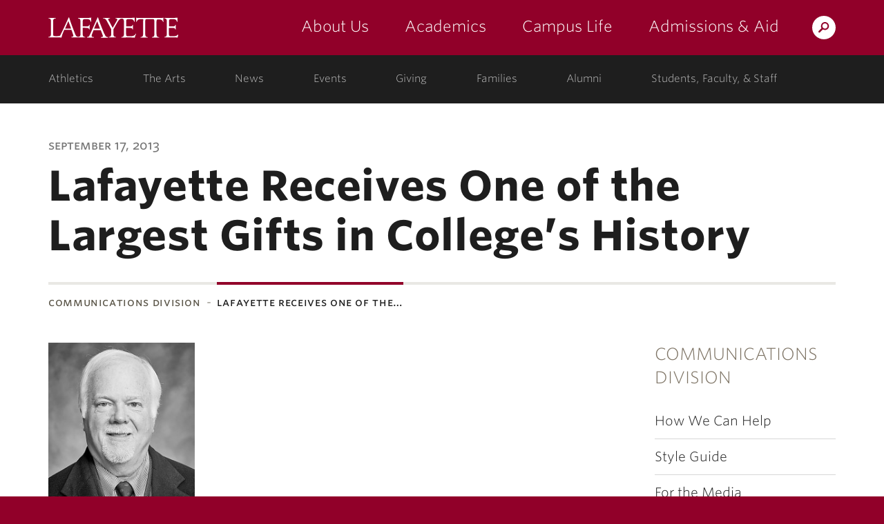

--- FILE ---
content_type: text/css
request_url: https://communications.lafayette.edu/wp-content/plugins/marquis-search-block/css/marquis-search-results.css?ver=all
body_size: 544
content:
.page_wrapper {
    min-height: 110vh;
    overflow-y: visible;
}

form.search_form {
    display: inline;
}

div.search_type {
    padding-left: 0px;
    margin-top: 10px;
}

div.search_type div.fs-checkbox-radio {
    display: inline;
    float: left;
}

div.search_type div.fs-checkbox-radio div.fs-checkbox-marker {
    width: 25px;
    height: 25px;
}

div.search_type div.fs-checkbox-radio div.fs-checkbox-marker div.fs-checkbox-flag {
    margin-left: 2px;
    margin-top: 2px;
}

div.search_type label.fs-checkbox-radio {
    padding-top: 7px;
    margin-right: 25px;
    float: left;
}

@media (min-width: 768px ) {
    input#query {
        padding-bottom: 16px;
    }
}

@media (min-width: 992px) {
    .search_large .search_content_input {
        width: 75%;
    }
}

form.search_form select {
    width: 0px;
}
div.keymatch_container {
    border-bottom: 2px solid #e8e6e2;
}
div.search_keymatch_list {
    padding: 30px 20px 10px;
    line-height: 2;
    margin-top: 0px;
    margin-bottom: 0px;
    border: 2px solid #910029;
    word-wrap: break-word;
}
.search_keymatch_list .keymatch {
    padding: 10px 0 30px 30px;
    border-bottom: 1px solid #e8e6e2;
}
.search_keymatch_list .keymatch:last-child {
    padding: 10px 0 30px 30px;
    border-bottom: none;
}

div.contact_row_email {
    padding-left: 30px;
    position: relative;
}

.icon_contact_mail:before {
    position: absolute;
    left: 0px;
    top: 8px;
    margin: 0;
}


div.search_meta {
    padding-top: 20px;
    font-style: italic;
}
span.search_result_url {
    word-wrap: break-word;
}

a[ctype="synonym"]:after {
  content: ',';
}

a[ctype="synonym"]:last-of-type:after {
  content: '';
}

div.bing_logo {
    float: right;
}

div.bing_logo:before {
    content: "";
    display: inline-block;
    background: url('https://cdn.lafayette.edu/images/logos/bing.svg');
    background-size: contain;
    background-repeat: no-repeat;
    width: 50px;
    height: 20px;
    margin-top: 20px;
    margin-bottom: 20px;
}